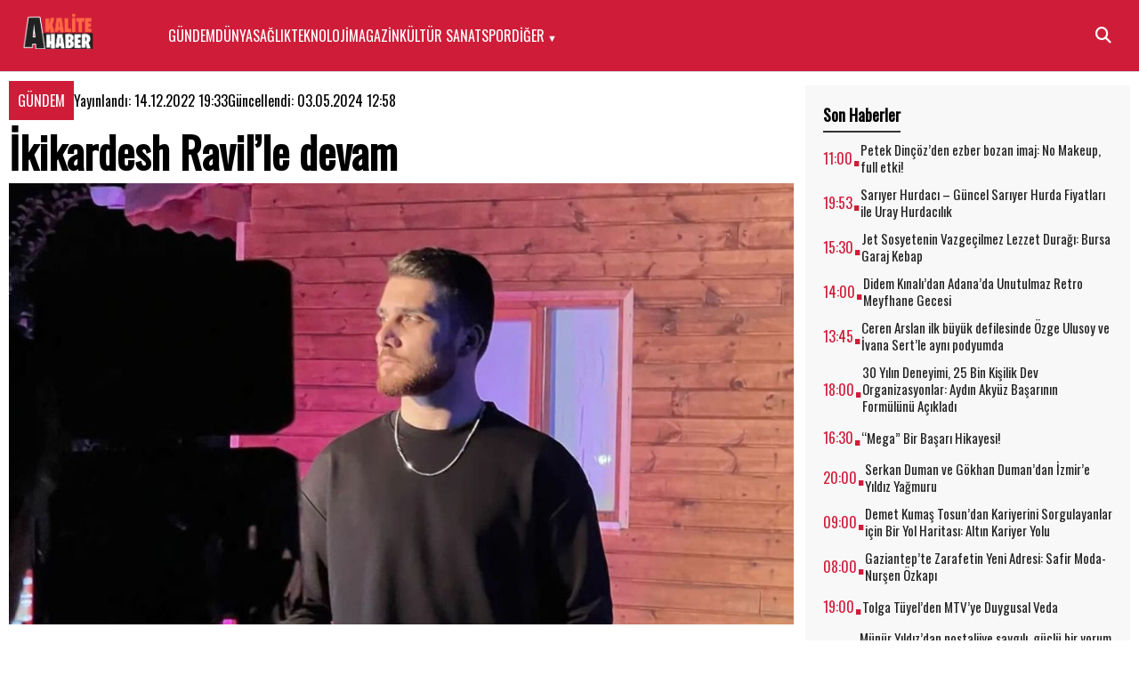

--- FILE ---
content_type: text/html; charset=UTF-8
request_url: https://akalitehaber.com/ikikardesh-raville-devam-h3129.html
body_size: 12929
content:
<!DOCTYPE html>
<html lang="tr">
<head>
    <meta charset="UTF-8">
    <meta name="viewport" content="width=device-width, initial-scale=1">
    <title>
        İkikardesh Ravil’le devam | A Kalite Haber    </title>
<link href="https://fonts.cdnfonts.com/css/trt" rel="stylesheet">
	<link rel="stylesheet" href="https://cdnjs.cloudflare.com/ajax/libs/font-awesome/6.5.0/css/all.min.css">

<style>
      font-family: 'TRT', sans-serif;

</style>
                
    <meta name='robots' content='max-image-preview:large' />
	<style>img:is([sizes="auto" i], [sizes^="auto," i]) { contain-intrinsic-size: 3000px 1500px }</style>
	     <meta property="og:type" content="article" />
<meta property="og:site_name" content="A Kalite Haber" />
<meta property="og:title" content="İkikardesh Ravil’le devam" />
<meta property="og:description" content="&nbsp; ‘Bana ne’ ve ‘Çukur’ şarkılarıyla çıkış yakalayan Agaev kardeşlerin kurduğu İkikardesh müzik grubu dağıldı. Grup üyelerinden Ravil Agaev, Ravil adıyla müzik yolculuğuna tek devam edeceğini, kardeşi Kamil Agaev’in de bir süreliğine müziğe ara verdiğini ancak muhteşem bir dönüş yapacağını açıkladı. Rus doğumlu, ABD vatandaşı olan Ravil ve Kamil Agaev kardeşlerin bir araya gelerek kurdukları [&hellip;]" />
<meta property="og:url" content="https://akalitehaber.com/ikikardesh-raville-devam-h3129.html" />
<meta property="og:image" content="https://akalitehaber.com/wp-content/uploads/2022/12/Ikikardesh.jpg" />
<meta property="og:locale" content="tr_TR" />

<meta name="twitter:card" content="summary_large_image" />
<meta name="twitter:title" content="İkikardesh Ravil’le devam" />
<meta name="twitter:description" content="&nbsp; ‘Bana ne’ ve ‘Çukur’ şarkılarıyla çıkış yakalayan Agaev kardeşlerin kurduğu İkikardesh müzik grubu dağıldı. Grup üyelerinden Ravil Agaev, Ravil adıyla müzik yolculuğuna tek devam edeceğini, kardeşi Kamil Agaev’in de bir süreliğine müziğe ara verdiğini ancak muhteşem bir dönüş yapacağını açıkladı. Rus doğumlu, ABD vatandaşı olan Ravil ve Kamil Agaev kardeşlerin bir araya gelerek kurdukları [&hellip;]" />
<meta name="twitter:image" content="https://akalitehaber.com/wp-content/uploads/2022/12/Ikikardesh.jpg" />
<meta name="twitter:site" content="@a kalite haber" />
<meta name="twitter:creator" content="@a kalite haber" />
<meta name="keywords" content="" />
<meta name="author" content="Arda" />


    <script type="application/ld+json">
{
  "@context": "https://schema.org",
  "@type": "NewsArticle",
  "mainEntityOfPage": {
    "@type": "WebPage",
    "@id": "https://akalitehaber.com/ikikardesh-raville-devam-h3129.html"
  },
  "headline": "İkikardesh Ravil’le devam",
  "image": ["https://akalitehaber.com/wp-content/uploads/2022/12/Ikikardesh.jpg"],
  "datePublished": "2022-12-14T19:33:27+00:00",
  "dateModified": "2024-05-03T12:58:24+00:00",
  "author": {
    "@type": "Person",
    "name": "Arda",
    "url": "https://akalitehaber.com/author/zline"
  },
  "publisher": {
    "@type": "Organization",
    "name": "A Kalite Haber",
    "url": "https://akalitehaber.com",
    "logo": {
      "@type": "ImageObject",
      "url": "https://akalitehaber.com/wp-content/themes/SuperTheme/logo.png"
    }
  },
  "articleSection": "GÜNDEM",
  "keywords": "",
  "isAccessibleForFree": true,
  "inLanguage": "tr-TR",
  "description": "&nbsp; ‘Bana ne’ ve ‘Çukur’ şarkılarıyla çıkış yakalayan Agaev kardeşlerin kurduğu İkikardesh müzik grubu dağıldı. Grup üyelerinden Ravil Agaev, Ravil adıyla müzik yolculuğuna tek devam edeceğini, kardeşi Kamil Agaev’in de bir süreliğine müziğe ara verdiğini ancak muhteşem bir dönüş yapacağını açıkladı. Rus doğumlu, ABD vatandaşı olan Ravil ve Kamil Agaev kardeşlerin bir araya gelerek kurdukları [&hellip;]"
}
</script>

    <link rel="alternate" type="application/rss+xml" title="A Kalite Haber &raquo; İkikardesh Ravil’le devam yorum akışı" href="https://akalitehaber.com/ikikardesh-raville-devam-h3129.html/feed" />
<script type="text/javascript">
/* <![CDATA[ */
window._wpemojiSettings = {"baseUrl":"https:\/\/s.w.org\/images\/core\/emoji\/16.0.1\/72x72\/","ext":".png","svgUrl":"https:\/\/s.w.org\/images\/core\/emoji\/16.0.1\/svg\/","svgExt":".svg","source":{"concatemoji":"https:\/\/akalitehaber.com\/wp-includes\/js\/wp-emoji-release.min.js?ver=6.8.3"}};
/*! This file is auto-generated */
!function(s,n){var o,i,e;function c(e){try{var t={supportTests:e,timestamp:(new Date).valueOf()};sessionStorage.setItem(o,JSON.stringify(t))}catch(e){}}function p(e,t,n){e.clearRect(0,0,e.canvas.width,e.canvas.height),e.fillText(t,0,0);var t=new Uint32Array(e.getImageData(0,0,e.canvas.width,e.canvas.height).data),a=(e.clearRect(0,0,e.canvas.width,e.canvas.height),e.fillText(n,0,0),new Uint32Array(e.getImageData(0,0,e.canvas.width,e.canvas.height).data));return t.every(function(e,t){return e===a[t]})}function u(e,t){e.clearRect(0,0,e.canvas.width,e.canvas.height),e.fillText(t,0,0);for(var n=e.getImageData(16,16,1,1),a=0;a<n.data.length;a++)if(0!==n.data[a])return!1;return!0}function f(e,t,n,a){switch(t){case"flag":return n(e,"\ud83c\udff3\ufe0f\u200d\u26a7\ufe0f","\ud83c\udff3\ufe0f\u200b\u26a7\ufe0f")?!1:!n(e,"\ud83c\udde8\ud83c\uddf6","\ud83c\udde8\u200b\ud83c\uddf6")&&!n(e,"\ud83c\udff4\udb40\udc67\udb40\udc62\udb40\udc65\udb40\udc6e\udb40\udc67\udb40\udc7f","\ud83c\udff4\u200b\udb40\udc67\u200b\udb40\udc62\u200b\udb40\udc65\u200b\udb40\udc6e\u200b\udb40\udc67\u200b\udb40\udc7f");case"emoji":return!a(e,"\ud83e\udedf")}return!1}function g(e,t,n,a){var r="undefined"!=typeof WorkerGlobalScope&&self instanceof WorkerGlobalScope?new OffscreenCanvas(300,150):s.createElement("canvas"),o=r.getContext("2d",{willReadFrequently:!0}),i=(o.textBaseline="top",o.font="600 32px Arial",{});return e.forEach(function(e){i[e]=t(o,e,n,a)}),i}function t(e){var t=s.createElement("script");t.src=e,t.defer=!0,s.head.appendChild(t)}"undefined"!=typeof Promise&&(o="wpEmojiSettingsSupports",i=["flag","emoji"],n.supports={everything:!0,everythingExceptFlag:!0},e=new Promise(function(e){s.addEventListener("DOMContentLoaded",e,{once:!0})}),new Promise(function(t){var n=function(){try{var e=JSON.parse(sessionStorage.getItem(o));if("object"==typeof e&&"number"==typeof e.timestamp&&(new Date).valueOf()<e.timestamp+604800&&"object"==typeof e.supportTests)return e.supportTests}catch(e){}return null}();if(!n){if("undefined"!=typeof Worker&&"undefined"!=typeof OffscreenCanvas&&"undefined"!=typeof URL&&URL.createObjectURL&&"undefined"!=typeof Blob)try{var e="postMessage("+g.toString()+"("+[JSON.stringify(i),f.toString(),p.toString(),u.toString()].join(",")+"));",a=new Blob([e],{type:"text/javascript"}),r=new Worker(URL.createObjectURL(a),{name:"wpTestEmojiSupports"});return void(r.onmessage=function(e){c(n=e.data),r.terminate(),t(n)})}catch(e){}c(n=g(i,f,p,u))}t(n)}).then(function(e){for(var t in e)n.supports[t]=e[t],n.supports.everything=n.supports.everything&&n.supports[t],"flag"!==t&&(n.supports.everythingExceptFlag=n.supports.everythingExceptFlag&&n.supports[t]);n.supports.everythingExceptFlag=n.supports.everythingExceptFlag&&!n.supports.flag,n.DOMReady=!1,n.readyCallback=function(){n.DOMReady=!0}}).then(function(){return e}).then(function(){var e;n.supports.everything||(n.readyCallback(),(e=n.source||{}).concatemoji?t(e.concatemoji):e.wpemoji&&e.twemoji&&(t(e.twemoji),t(e.wpemoji)))}))}((window,document),window._wpemojiSettings);
/* ]]> */
</script>
<style id='wp-emoji-styles-inline-css' type='text/css'>

	img.wp-smiley, img.emoji {
		display: inline !important;
		border: none !important;
		box-shadow: none !important;
		height: 1em !important;
		width: 1em !important;
		margin: 0 0.07em !important;
		vertical-align: -0.1em !important;
		background: none !important;
		padding: 0 !important;
	}
</style>
<link rel='stylesheet' id='wp-block-library-css' href='https://akalitehaber.com/wp-includes/css/dist/block-library/style.min.css?ver=6.8.3' type='text/css' media='all' />
<style id='classic-theme-styles-inline-css' type='text/css'>
/*! This file is auto-generated */
.wp-block-button__link{color:#fff;background-color:#32373c;border-radius:9999px;box-shadow:none;text-decoration:none;padding:calc(.667em + 2px) calc(1.333em + 2px);font-size:1.125em}.wp-block-file__button{background:#32373c;color:#fff;text-decoration:none}
</style>
<style id='global-styles-inline-css' type='text/css'>
:root{--wp--preset--aspect-ratio--square: 1;--wp--preset--aspect-ratio--4-3: 4/3;--wp--preset--aspect-ratio--3-4: 3/4;--wp--preset--aspect-ratio--3-2: 3/2;--wp--preset--aspect-ratio--2-3: 2/3;--wp--preset--aspect-ratio--16-9: 16/9;--wp--preset--aspect-ratio--9-16: 9/16;--wp--preset--color--black: #000000;--wp--preset--color--cyan-bluish-gray: #abb8c3;--wp--preset--color--white: #ffffff;--wp--preset--color--pale-pink: #f78da7;--wp--preset--color--vivid-red: #cf2e2e;--wp--preset--color--luminous-vivid-orange: #ff6900;--wp--preset--color--luminous-vivid-amber: #fcb900;--wp--preset--color--light-green-cyan: #7bdcb5;--wp--preset--color--vivid-green-cyan: #00d084;--wp--preset--color--pale-cyan-blue: #8ed1fc;--wp--preset--color--vivid-cyan-blue: #0693e3;--wp--preset--color--vivid-purple: #9b51e0;--wp--preset--gradient--vivid-cyan-blue-to-vivid-purple: linear-gradient(135deg,rgba(6,147,227,1) 0%,rgb(155,81,224) 100%);--wp--preset--gradient--light-green-cyan-to-vivid-green-cyan: linear-gradient(135deg,rgb(122,220,180) 0%,rgb(0,208,130) 100%);--wp--preset--gradient--luminous-vivid-amber-to-luminous-vivid-orange: linear-gradient(135deg,rgba(252,185,0,1) 0%,rgba(255,105,0,1) 100%);--wp--preset--gradient--luminous-vivid-orange-to-vivid-red: linear-gradient(135deg,rgba(255,105,0,1) 0%,rgb(207,46,46) 100%);--wp--preset--gradient--very-light-gray-to-cyan-bluish-gray: linear-gradient(135deg,rgb(238,238,238) 0%,rgb(169,184,195) 100%);--wp--preset--gradient--cool-to-warm-spectrum: linear-gradient(135deg,rgb(74,234,220) 0%,rgb(151,120,209) 20%,rgb(207,42,186) 40%,rgb(238,44,130) 60%,rgb(251,105,98) 80%,rgb(254,248,76) 100%);--wp--preset--gradient--blush-light-purple: linear-gradient(135deg,rgb(255,206,236) 0%,rgb(152,150,240) 100%);--wp--preset--gradient--blush-bordeaux: linear-gradient(135deg,rgb(254,205,165) 0%,rgb(254,45,45) 50%,rgb(107,0,62) 100%);--wp--preset--gradient--luminous-dusk: linear-gradient(135deg,rgb(255,203,112) 0%,rgb(199,81,192) 50%,rgb(65,88,208) 100%);--wp--preset--gradient--pale-ocean: linear-gradient(135deg,rgb(255,245,203) 0%,rgb(182,227,212) 50%,rgb(51,167,181) 100%);--wp--preset--gradient--electric-grass: linear-gradient(135deg,rgb(202,248,128) 0%,rgb(113,206,126) 100%);--wp--preset--gradient--midnight: linear-gradient(135deg,rgb(2,3,129) 0%,rgb(40,116,252) 100%);--wp--preset--font-size--small: 13px;--wp--preset--font-size--medium: 20px;--wp--preset--font-size--large: 36px;--wp--preset--font-size--x-large: 42px;--wp--preset--spacing--20: 0.44rem;--wp--preset--spacing--30: 0.67rem;--wp--preset--spacing--40: 1rem;--wp--preset--spacing--50: 1.5rem;--wp--preset--spacing--60: 2.25rem;--wp--preset--spacing--70: 3.38rem;--wp--preset--spacing--80: 5.06rem;--wp--preset--shadow--natural: 6px 6px 9px rgba(0, 0, 0, 0.2);--wp--preset--shadow--deep: 12px 12px 50px rgba(0, 0, 0, 0.4);--wp--preset--shadow--sharp: 6px 6px 0px rgba(0, 0, 0, 0.2);--wp--preset--shadow--outlined: 6px 6px 0px -3px rgba(255, 255, 255, 1), 6px 6px rgba(0, 0, 0, 1);--wp--preset--shadow--crisp: 6px 6px 0px rgba(0, 0, 0, 1);}:where(.is-layout-flex){gap: 0.5em;}:where(.is-layout-grid){gap: 0.5em;}body .is-layout-flex{display: flex;}.is-layout-flex{flex-wrap: wrap;align-items: center;}.is-layout-flex > :is(*, div){margin: 0;}body .is-layout-grid{display: grid;}.is-layout-grid > :is(*, div){margin: 0;}:where(.wp-block-columns.is-layout-flex){gap: 2em;}:where(.wp-block-columns.is-layout-grid){gap: 2em;}:where(.wp-block-post-template.is-layout-flex){gap: 1.25em;}:where(.wp-block-post-template.is-layout-grid){gap: 1.25em;}.has-black-color{color: var(--wp--preset--color--black) !important;}.has-cyan-bluish-gray-color{color: var(--wp--preset--color--cyan-bluish-gray) !important;}.has-white-color{color: var(--wp--preset--color--white) !important;}.has-pale-pink-color{color: var(--wp--preset--color--pale-pink) !important;}.has-vivid-red-color{color: var(--wp--preset--color--vivid-red) !important;}.has-luminous-vivid-orange-color{color: var(--wp--preset--color--luminous-vivid-orange) !important;}.has-luminous-vivid-amber-color{color: var(--wp--preset--color--luminous-vivid-amber) !important;}.has-light-green-cyan-color{color: var(--wp--preset--color--light-green-cyan) !important;}.has-vivid-green-cyan-color{color: var(--wp--preset--color--vivid-green-cyan) !important;}.has-pale-cyan-blue-color{color: var(--wp--preset--color--pale-cyan-blue) !important;}.has-vivid-cyan-blue-color{color: var(--wp--preset--color--vivid-cyan-blue) !important;}.has-vivid-purple-color{color: var(--wp--preset--color--vivid-purple) !important;}.has-black-background-color{background-color: var(--wp--preset--color--black) !important;}.has-cyan-bluish-gray-background-color{background-color: var(--wp--preset--color--cyan-bluish-gray) !important;}.has-white-background-color{background-color: var(--wp--preset--color--white) !important;}.has-pale-pink-background-color{background-color: var(--wp--preset--color--pale-pink) !important;}.has-vivid-red-background-color{background-color: var(--wp--preset--color--vivid-red) !important;}.has-luminous-vivid-orange-background-color{background-color: var(--wp--preset--color--luminous-vivid-orange) !important;}.has-luminous-vivid-amber-background-color{background-color: var(--wp--preset--color--luminous-vivid-amber) !important;}.has-light-green-cyan-background-color{background-color: var(--wp--preset--color--light-green-cyan) !important;}.has-vivid-green-cyan-background-color{background-color: var(--wp--preset--color--vivid-green-cyan) !important;}.has-pale-cyan-blue-background-color{background-color: var(--wp--preset--color--pale-cyan-blue) !important;}.has-vivid-cyan-blue-background-color{background-color: var(--wp--preset--color--vivid-cyan-blue) !important;}.has-vivid-purple-background-color{background-color: var(--wp--preset--color--vivid-purple) !important;}.has-black-border-color{border-color: var(--wp--preset--color--black) !important;}.has-cyan-bluish-gray-border-color{border-color: var(--wp--preset--color--cyan-bluish-gray) !important;}.has-white-border-color{border-color: var(--wp--preset--color--white) !important;}.has-pale-pink-border-color{border-color: var(--wp--preset--color--pale-pink) !important;}.has-vivid-red-border-color{border-color: var(--wp--preset--color--vivid-red) !important;}.has-luminous-vivid-orange-border-color{border-color: var(--wp--preset--color--luminous-vivid-orange) !important;}.has-luminous-vivid-amber-border-color{border-color: var(--wp--preset--color--luminous-vivid-amber) !important;}.has-light-green-cyan-border-color{border-color: var(--wp--preset--color--light-green-cyan) !important;}.has-vivid-green-cyan-border-color{border-color: var(--wp--preset--color--vivid-green-cyan) !important;}.has-pale-cyan-blue-border-color{border-color: var(--wp--preset--color--pale-cyan-blue) !important;}.has-vivid-cyan-blue-border-color{border-color: var(--wp--preset--color--vivid-cyan-blue) !important;}.has-vivid-purple-border-color{border-color: var(--wp--preset--color--vivid-purple) !important;}.has-vivid-cyan-blue-to-vivid-purple-gradient-background{background: var(--wp--preset--gradient--vivid-cyan-blue-to-vivid-purple) !important;}.has-light-green-cyan-to-vivid-green-cyan-gradient-background{background: var(--wp--preset--gradient--light-green-cyan-to-vivid-green-cyan) !important;}.has-luminous-vivid-amber-to-luminous-vivid-orange-gradient-background{background: var(--wp--preset--gradient--luminous-vivid-amber-to-luminous-vivid-orange) !important;}.has-luminous-vivid-orange-to-vivid-red-gradient-background{background: var(--wp--preset--gradient--luminous-vivid-orange-to-vivid-red) !important;}.has-very-light-gray-to-cyan-bluish-gray-gradient-background{background: var(--wp--preset--gradient--very-light-gray-to-cyan-bluish-gray) !important;}.has-cool-to-warm-spectrum-gradient-background{background: var(--wp--preset--gradient--cool-to-warm-spectrum) !important;}.has-blush-light-purple-gradient-background{background: var(--wp--preset--gradient--blush-light-purple) !important;}.has-blush-bordeaux-gradient-background{background: var(--wp--preset--gradient--blush-bordeaux) !important;}.has-luminous-dusk-gradient-background{background: var(--wp--preset--gradient--luminous-dusk) !important;}.has-pale-ocean-gradient-background{background: var(--wp--preset--gradient--pale-ocean) !important;}.has-electric-grass-gradient-background{background: var(--wp--preset--gradient--electric-grass) !important;}.has-midnight-gradient-background{background: var(--wp--preset--gradient--midnight) !important;}.has-small-font-size{font-size: var(--wp--preset--font-size--small) !important;}.has-medium-font-size{font-size: var(--wp--preset--font-size--medium) !important;}.has-large-font-size{font-size: var(--wp--preset--font-size--large) !important;}.has-x-large-font-size{font-size: var(--wp--preset--font-size--x-large) !important;}
:where(.wp-block-post-template.is-layout-flex){gap: 1.25em;}:where(.wp-block-post-template.is-layout-grid){gap: 1.25em;}
:where(.wp-block-columns.is-layout-flex){gap: 2em;}:where(.wp-block-columns.is-layout-grid){gap: 2em;}
:root :where(.wp-block-pullquote){font-size: 1.5em;line-height: 1.6;}
</style>
<link rel='stylesheet' id='style-css' href='https://akalitehaber.com/wp-content/themes/SuperTheme/style.css?ver=6.8.3' type='text/css' media='all' />
<link rel="https://api.w.org/" href="https://akalitehaber.com/wp-json/" /><link rel="alternate" title="JSON" type="application/json" href="https://akalitehaber.com/wp-json/wp/v2/posts/3129" /><link rel="EditURI" type="application/rsd+xml" title="RSD" href="https://akalitehaber.com/xmlrpc.php?rsd" />
<meta name="generator" content="WordPress 6.8.3" />
<link rel="canonical" href="https://akalitehaber.com/ikikardesh-raville-devam-h3129.html" />
<link rel='shortlink' href='https://akalitehaber.com/?p=3129' />
<link rel="alternate" title="oEmbed (JSON)" type="application/json+oembed" href="https://akalitehaber.com/wp-json/oembed/1.0/embed?url=https%3A%2F%2Fakalitehaber.com%2Fikikardesh-raville-devam-h3129.html" />
<link rel="alternate" title="oEmbed (XML)" type="text/xml+oembed" href="https://akalitehaber.com/wp-json/oembed/1.0/embed?url=https%3A%2F%2Fakalitehaber.com%2Fikikardesh-raville-devam-h3129.html&#038;format=xml" />
<link href="https://fonts.googleapis.com/css2?family=Oswald&#038;display=swap" rel="stylesheet">
<style>body { font-family: "Oswald", sans-serif; }</style>    <style>
		:root {
    --one-color: #cf1d39;
			    --two-color: red;

  }
		h1 {font-size:48px;}
		h2 {font-size:38px;}
      body, h1, h2, h3{margin: 0px;}
		a:link {
     text-decoration:none;
}
		.bosluk{ border-bottom: 1px solid #bbbbbb7d; margin:50px;}
		.entry-excerpt , .entry-content  {font-size:19px;}
        .site-header { background: var(--one-color); border-bottom: 1px solid #ddd; padding: 15px; position: sticky; top: 0; z-index: 999; }
		.nav-menu li ul li a{color:#2a2a2a;}
        .container {max-width: 1440px;padding: 0px 10px;margin: auto;}
		.header-container{display: flex;}
    	.container #main { width: 70%; float: left; }
      	.container .sidebar { width: 29%; float: right;}
   			#main img{ width: 100%; height: auto; }
        .site-logo a { font-size: 24px; font-weight: bold; text-decoration: none; color: #000; }
        	#site-navigation {width: 80%;float:right;}
      .site-logo {width: fit-content; margin-right: 30px;float:left;}
		article {padding:10px 0px;}
		
		.menu-item-has-children > a::after {
  content: " ▼";
  font-size: 0.7em;
}

        .nav-menu {
          float:left;
            list-style: none;
            margin: 0;
            padding: 0;
            display: flex;
            gap: 20px;
          height: 50px;
    align-items: center;
        }
        .nav-menu li {
            position: relative;
        }
        .nav-menu li a {
            text-decoration: none;
            color: #fff;
            padding: 5px 0;
            display: block;
        }

        /* === Alt Menü === */
        .nav-menu li ul {
            display: none;
            position: absolute;
            top: 100%;
            left: 0;
            list-style: none;
            background: #fff;
            border: 1px solid #ddd;
            padding: 10px 0;
            min-width: 180px;
        }
        .nav-menu li:hover > ul {
            display: block;
        }
        .nav-menu li ul li {
            padding: 5px 15px;
        }

        /* === Mobil Menü === */
        .menu-toggle {
            display: none;
            background: none;
            border: none;
            font-size: 26px;
            cursor: pointer;
        }
.metax{
    display: flex;
    gap: 10px;margin:10px 0px;
	    align-items: anchor-center;
}
		.metax #kategori a {
     background: var(--one-color);
    color: #fff;
    padding: 10px;
}
		.entry-content a {color:var(--one-color);}
        @media (max-width: 768px) {
            .menu-toggle {display: block;color: #fff;font-size: 40px;margin-top: -10px;}
			h1 { font-size: 2rem; }
			p {font-size:17px;}
          .metax {  font-size: 10px; }
			
          .container #main { width: 100%;  }
      .container .sidebar { width: 100%; }
   .nav-menu li a {color: #2a2a2a;}
            .nav-menu {
                display: none;
                flex-direction: column;
                gap: 0;
                background: #fff;
                position: absolute;
                top: 60px;
                right: 0;
                width: 250px;
                border: 1px solid #ddd;
                max-height: 90vh;
                overflow-y: auto;
            }
               .nav-menu.active {
        display: inline-table;
        width: 100%;
        padding: 10px;
        box-sizing: border-box;
    }

            /* Alt menü için accordion görünüm */
            .nav-menu li {
                border-bottom: 1px solid #eee;
            }
            .nav-menu li ul {
                position: static;
                border: none;
                padding-left: 15px;
                background: #f9f9f9;
            }
            .submenu-toggle {
                float: right;
				margin-top: -25px;
                font-size: 18px;
                cursor: pointer;
                padding-right: 10px;
            }
            .nav-menu li.open > ul {
                display: block;
            }
        }
    </style>
	
</head>
<body class="wp-singular post-template-default single single-post postid-3129 single-format-standard wp-theme-SuperTheme">

<header id="site-header" class="site-header">
    <div class="container header-container">
        <!-- Logo -->
        <div class="site-logo">
    <a href="https://akalitehaber.com/">
                <img src="https://akalitehaber.com/wp-content/uploads/2021/05/akalite.png" alt="A Kalite Haber" style="max-height:40px;">
              </a></div>

        <!-- Menü -->
        <nav id="site-navigation" class="main-navigation">
            <ul id="primary-menu" class="nav-menu"><li id="menu-item-1236" class="menu-item menu-item-type-taxonomy menu-item-object-category current-post-ancestor current-menu-parent current-post-parent menu-item-1236"><a href="https://akalitehaber.com/kategori/gundem">GÜNDEM</a></li>
<li id="menu-item-1233" class="menu-item menu-item-type-taxonomy menu-item-object-category menu-item-1233"><a href="https://akalitehaber.com/kategori/dunya">DÜNYA</a></li>
<li id="menu-item-1239" class="menu-item menu-item-type-taxonomy menu-item-object-category menu-item-1239"><a href="https://akalitehaber.com/kategori/saglik">SAĞLIK</a></li>
<li id="menu-item-1242" class="menu-item menu-item-type-taxonomy menu-item-object-category menu-item-1242"><a href="https://akalitehaber.com/kategori/teknoloji">TEKNOLOJİ</a></li>
<li id="menu-item-1238" class="menu-item menu-item-type-taxonomy menu-item-object-category menu-item-1238"><a href="https://akalitehaber.com/kategori/magazin">MAGAZİN</a></li>
<li id="menu-item-1237" class="menu-item menu-item-type-taxonomy menu-item-object-category menu-item-1237"><a href="https://akalitehaber.com/kategori/kultur-sanat">KÜLTÜR SANAT</a></li>
<li id="menu-item-1241" class="menu-item menu-item-type-taxonomy menu-item-object-category menu-item-1241"><a href="https://akalitehaber.com/kategori/spor">SPOR</a></li>
<li id="menu-item-1655" class="menu-item menu-item-type-custom menu-item-object-custom menu-item-has-children menu-item-1655"><a href="#">DİĞER</a>
<ul class="sub-menu">
	<li id="menu-item-1235" class="menu-item menu-item-type-taxonomy menu-item-object-category menu-item-1235"><a href="https://akalitehaber.com/kategori/ekonomi">EKONOMİ</a></li>
</ul>
</li>
</ul>        </nav>
<button id="openSearch" style="background:none;border:none;cursor:pointer;font-size:18px;">
  <i class="fa-solid fa-magnifying-glass" style="color:#fff;"></i>
</button>

         <button class="menu-toggle" aria-controls="primary-menu" aria-expanded="false">☰</button>
 
<div id="searchModal" style="display:none;position:fixed;top:0;left:0;width:100%;height:100%;background:rgba(0,0,0,0.6);justify-content:center;align-items:center;z-index:9999;">
  <div style="background:#fff;padding:20px;border-radius:8px;max-width:350px;width:90%;text-align:center;position:relative;">
     <form role="search" method="get" action="https://akalitehaber.com/">
      <input type="search" name="s" placeholder="arama kelimesi" style="width:80%;padding:8px;border:1px solid #ccc;border-radius:4px;">
      <button type="submit" style="padding:8px 12px;border:none;background:var(--one-color);color:#fff;border-radius:4px;cursor:pointer;">  <i class="fa-solid fa-magnifying-glass" style="color:#fff;"></i>
</button>
    </form>
  </div>
</div>

		
		<script>
document.getElementById('openSearch').onclick = () => {
  document.getElementById('searchModal').style.display = 'flex';
};
document.getElementById('closeSearch').onclick = () => {
  document.getElementById('searchModal').style.display = 'none';
};
window.onclick = (e) => {
  if (e.target.id === 'searchModal') {
    document.getElementById('searchModal').style.display = 'none';
  }
};
</script>

    </div>
</header>

<main id="site-content">

<script>
document.addEventListener('DOMContentLoaded', function() {
    const toggle = document.querySelector('.menu-toggle');
    const menu = document.querySelector('#primary-menu');

    // Menü aç/kapat (mobil)
    toggle.addEventListener('click', function() {
        menu.classList.toggle('active');
    });

    // Accordion özelliği için alt menüleri hedef al
    if (window.innerWidth <= 768) {
        menu.querySelectorAll('li.menu-item-has-children').forEach(function(li) {
            // Alt menü başına toggle ikonu ekle
            const icon = document.createElement('span');
            icon.classList.add('submenu-toggle');
            icon.textContent = '+';
            li.querySelector('a').after(icon);

            icon.addEventListener('click', function(e) {
                e.stopPropagation();
                e.preventDefault();

                const isOpen = li.classList.contains('open');
                // Diğer açık menüleri kapat
                menu.querySelectorAll('li.open').forEach(openLi => openLi.classList.remove('open'));
                // Aç / kapa
                if (!isOpen) {
                    li.classList.add('open');
                } else {
                    li.classList.remove('open');
                }
            });
        });
    }
});
</script>
<div class="container"> 
 



<main id="main" class="site-main" role="main">
            <article id="post-3129" class="post-3129 post type-post status-publish format-standard has-post-thumbnail hentry category-gundem">
			<div class="metax">
    <div id="kategori">
<a class="cat-name" href="https://akalitehaber.com/kategori/gundem">GÜNDEM</a>    </div>

    <div id="tarih">
        Yayınlandı: 14.12.2022 19:33    </div>

    <div id="guncelleme">
        Güncellendi: 03.05.2024 12:58    </div>
</div>

            <h1 class="entry-title">İkikardesh Ravil’le devam</h1>
           			                <div class="post-featured-image">
                    <img loading="lazy" width="1024" height="576" src="https://akalitehaber.com/wp-content/uploads/2022/12/Ikikardesh-1024x576.jpg" class="featured-image wp-post-image" alt="" decoding="async" fetchpriority="high" srcset="https://akalitehaber.com/wp-content/uploads/2022/12/Ikikardesh-1024x576.jpg 1024w, https://akalitehaber.com/wp-content/uploads/2022/12/Ikikardesh-300x169.jpg 300w, https://akalitehaber.com/wp-content/uploads/2022/12/Ikikardesh-768x432.jpg 768w, https://akalitehaber.com/wp-content/uploads/2022/12/Ikikardesh.jpg 1280w" sizes="(max-width: 1024px) 100vw, 1024px" />                </div>
            
            
         

			<div class="share-buttons">
        
				
    <a href="https://www.facebook.com/sharer/sharer.php?u=https%3A%2F%2Fakalitehaber.com%2Fikikardesh-raville-devam-h3129.html" target="_blank" class="share-btn fb" title="Facebook'ta Paylaş">
        <i class="fab fa-facebook-f"></i>
    </a>

    <a href="https://twitter.com/intent/tweet?url=https%3A%2F%2Fakalitehaber.com%2Fikikardesh-raville-devam-h3129.html&text=%C4%B0kikardesh+Ravil%E2%80%99le+devam" target="_blank" class="share-btn x" title="X'te Paylaş">
        <i class="fab fa-x-twitter"></i>
    </a>

    <a href="https://www.linkedin.com/shareArticle?mini=true&url=https%3A%2F%2Fakalitehaber.com%2Fikikardesh-raville-devam-h3129.html&title=%C4%B0kikardesh+Ravil%E2%80%99le+devam" target="_blank" class="share-btn linkedin" title="LinkedIn'de Paylaş">
        <i class="fab fa-linkedin-in"></i>
    </a>

    <a href="https://t.me/share/url?url=https%3A%2F%2Fakalitehaber.com%2Fikikardesh-raville-devam-h3129.html&text=%C4%B0kikardesh+Ravil%E2%80%99le+devam" target="_blank" class="share-btn telegram" title="Telegram'da Paylaş">
        <i class="fab fa-telegram-plane"></i>
    </a>

    <a href="https://api.whatsapp.com/send?text=%C4%B0kikardesh+Ravil%E2%80%99le+devam%20https%3A%2F%2Fakalitehaber.com%2Fikikardesh-raville-devam-h3129.html" target="_blank" class="share-btn whatsapp" title="WhatsApp'ta Paylaş">
        <i class="fab fa-whatsapp"></i>
    </a>

    <a href="/cdn-cgi/l/email-protection#[base64]" target="_blank" class="share-btn email" title="E-posta ile Paylaş">
        <i class="fas fa-envelope"></i>
    </a>
</div>

		<style>
			.share-buttons {
  display: flex;
  justify-content: center;
  gap: 15px;
  margin: 20px 0;
}

.share-btn {
  width: 42px;
  height: 42px;
  display: flex;
  justify-content: center;
  align-items: center;
  border-radius: 50%;
  background: #f5f5f5;
  color: #999;
  font-size: 18px;
  text-decoration: none;
  transition: all 0.3s ease;
}

.share-btn:hover {
  color: #fff;
  transform: scale(1.1);
}

/* Renkler */
.share-btn.fb:hover { background: #1877f2; }
.share-btn.x:hover { background: #000000; }
.share-btn.linkedin:hover { background: #0a66c2; }
.share-btn.telegram:hover { background: #229ED9; }
.share-btn.whatsapp:hover { background: #25D366; }
.share-btn.email:hover { background: #7A7A7A; }

			</style>	
            <div class="entry-content">
                <p>&nbsp;</p>
<div class="entry-content">
<p>‘Bana ne’ ve ‘Çukur’ şarkılarıyla çıkış yakalayan Agaev kardeşlerin kurduğu <strong>İkikardesh</strong> müzik grubu dağıldı. Grup üyelerinden Ravil Agaev, Ravil adıyla müzik yolculuğuna tek devam edeceğini, kardeşi Kamil Agaev’in de bir süreliğine müziğe ara verdiğini ancak muhteşem bir dönüş yapacağını açıkladı.</p>
<p>Rus doğumlu, ABD vatandaşı olan Ravil ve Kamil Agaev kardeşlerin bir araya gelerek kurdukları <strong>İkikardesh</strong> isimli fenomen grup, 2018 yılında yayınladıkları sözü ve müziği Eza (Koray Albayrak) imzalı ‘Bana ne’ isimli şarkıyla sosyal medyada izlenme rekoru yakalayarak Türk müzik listelerinde ‘en çok dinlenenler’de yer almış, bir anda yükseliş yakalayarak dikkatleri üzerine çekmişti. Grup bu başarının ardından bu defa da, müzikleriyle ön plana çıkan ve yeniden rap müziğin zirveye yerleşmesine katkı yapan televizyon dizisi Çukur’da rapçi Eza’yla birlikte düet yapmış ve dizide seslendirdiği ‘Çukur’ şarkısıyla müzik kariyerinde yeni bir zirve yakalamıştı.</p>
<p>Yılın en çok dinlenen müzik gruplarından biri olan <strong>İkikardesh</strong>’in ağabeyi Ravil, kardeşler olarak bireysel üretmeye devam edeceklerini belirtti. Kardeşinin geçici bir süre için müziğe ara vermek zorunda kaldığını ancak sürpriz bir dönüş yapacağını da belirtti. Çalışmalarına ara vermeden devam edecek olan Ravil Agaev’in seslendireceği 2023’ün en dikkat çeken çalışmalarından biri olmaya aday  yeni şarkısı, Ocak ayında müzikseverle buluşacak.</p>
</div>
            </div>
			<div class="bosluk"></div>

        </article>

    	
	<a id="next-post-link" href="https://akalitehaber.com/eza-koray-albayrak-kimdir-h3131.html" style="display:none;"></a></main>
<div id="loading" style="text-align:center; padding:10px; display:none;">Yükleniyor...</div>

<script data-cfasync="false" src="/cdn-cgi/scripts/5c5dd728/cloudflare-static/email-decode.min.js"></script><script>
(function() {
    const nextLinkEl = document.getElementById('next-post-link');
    if (!nextLinkEl) return;

    let loading = false;
    let finished = false;
    const main = document.getElementById('main');
    const loadingEl = document.getElementById('loading');

    async function fetchAndAppend(url) {
        if (!url || loading || finished) return;
        loading = true;
        if (loadingEl) loadingEl.style.display = 'block';

        try {
            const response = await fetch(url, { credentials: 'same-origin' });
            const htmlText = await response.text();
            const wrapper = document.createElement('div');
            wrapper.innerHTML = htmlText;

            const article = wrapper.querySelector('article[id^="post-"]');
            if (!article) {
                finished = true;
                if (loadingEl) loadingEl.innerText = 'Başka yazı kalmadı.';
                return;
            }

            // Yeni yazıyı ana alana ekle
            if (main) main.appendChild(article);

            // Yeni yazının URL'sini tarayıcı geçmişine ekle (URL güncellenir)
            const newUrl = wrapper.querySelector('link[rel="canonical"]')?.href || url;
            if (newUrl) {
                history.pushState(null, '', newUrl);
            }

            // Yeni sayfadan sonraki linki bul
            const incomingNext = wrapper.querySelector('#next-post-link');
            if (incomingNext && incomingNext.href) {
                nextLinkEl.href = incomingNext.href;
            } else {
                finished = true;
                nextLinkEl.remove();
                if (loadingEl) loadingEl.innerText = 'Başka yazı kalmadı.';
            }
        } catch (err) {
            console.error('Yazı yüklenirken hata:', err);
        } finally {
            loading = false;
            if (!finished && loadingEl) loadingEl.style.display = 'none';
        }
    }

    // Scroll kontrolü
    window.addEventListener('scroll', () => {
        if (finished || loading) return;
        const nearBottom = (window.scrollY + window.innerHeight) >= (document.documentElement.scrollHeight - 250);
        if (nearBottom && nextLinkEl && nextLinkEl.href) {
            fetchAndAppend(nextLinkEl.href);
        }
    });

    // Tarayıcı geri/ileri butonlarını yönet (isteğe bağlı)
    window.addEventListener('popstate', () => {
        // Geri gidildiğinde sayfa yenilenir
        location.reload();
    });
})();
</script>


<div class="sidebar"><style>
  .site-sidebar {
    padding: 20px;
    background: #f8f8f8;
    border-left: 0px solid #ddd;margin: 15px 0px;
}

.widget {
    margin-bottom: 30px;
}

.widget-title {
    font-size: 18px;
    margin-bottom: 10px;
    border-bottom: 2px solid #333;
    display: inline-block;
    padding-bottom: 5px;
}

.recent-posts-list {
    list-style: none;
    margin: 0;
    padding: 0;
}

.recent-post-item {
    display: flex;
    align-items: center;
    margin-bottom: 12px;
gap:10px;
	}
	.sonhabernokta {color:var(--one-color);font-size: 50px; line-height: 1px; display: contents;}
.recent-post-thumb img {
    width: 60px;
    height: 60px;
    object-fit: cover;
    border-radius: 5px;
    margin-right: 10px;
}

.recent-post-title {
    color: #222;
    text-decoration: none;
    font-size: 15px;
    line-height: 1.3;
}

.recent-post-title:hover {
    text-decoration: underline;
}
	
	
 .container {
  display: flex;
  justify-content: space-between;
}
.sidebar {
	
  width: 29%;
  position: sticky;
  top: 70px;
  align-self: flex-start;
}

	 @media (max-width: 768px) {
            .sidebar {display: none;} 
	}
</style>
  <aside id="sidebar" class="site-sidebar" role="complementary">

  
	  
	  
    <!-- 📰 En Son 10 Haber -->
    <section class="widget widget_recent_posts">
        <h2 class="widget-title">Son Haberler</h2>
        <ul class="recent-posts-list">
                                <li class="recent-post-item">
                      <a href="https://akalitehaber.com/petek-dincozden-ezber-bozan-imaj-no-makeup-full-etki-h16234.html" class="recent-post-thumb">
    <div class="post-time" style="color:var(--one-color);">
        11:00    </div>
</a>
						<div class="sonhabernokta">
							.
						</div>

                        <a href="https://akalitehaber.com/petek-dincozden-ezber-bozan-imaj-no-makeup-full-etki-h16234.html" class="recent-post-title">
                            Petek Dinçöz’den ezber bozan imaj: No Makeup, full etki!                        </a>
                    </li>
                                    <li class="recent-post-item">
                      <a href="https://akalitehaber.com/sariyer-hurdaci-guncel-sariyer-hurda-fiyatlari-ile-uray-hurdacilik-h16223.html" class="recent-post-thumb">
    <div class="post-time" style="color:var(--one-color);">
        19:53    </div>
</a>
						<div class="sonhabernokta">
							.
						</div>

                        <a href="https://akalitehaber.com/sariyer-hurdaci-guncel-sariyer-hurda-fiyatlari-ile-uray-hurdacilik-h16223.html" class="recent-post-title">
                            Sarıyer Hurdacı – Güncel Sarıyer Hurda Fiyatları ile Uray Hurdacılık                        </a>
                    </li>
                                    <li class="recent-post-item">
                      <a href="https://akalitehaber.com/jet-sosyetenin-vazgecilmez-lezzet-duragi-bursa-garaj-kebap-h16219.html" class="recent-post-thumb">
    <div class="post-time" style="color:var(--one-color);">
        15:30    </div>
</a>
						<div class="sonhabernokta">
							.
						</div>

                        <a href="https://akalitehaber.com/jet-sosyetenin-vazgecilmez-lezzet-duragi-bursa-garaj-kebap-h16219.html" class="recent-post-title">
                            Jet Sosyetenin Vazgeçilmez Lezzet Durağı: Bursa Garaj Kebap                        </a>
                    </li>
                                    <li class="recent-post-item">
                      <a href="https://akalitehaber.com/didem-kinalidan-adanada-unutulmaz-retro-meyfhane-gecesi-h16216.html" class="recent-post-thumb">
    <div class="post-time" style="color:var(--one-color);">
        14:00    </div>
</a>
						<div class="sonhabernokta">
							.
						</div>

                        <a href="https://akalitehaber.com/didem-kinalidan-adanada-unutulmaz-retro-meyfhane-gecesi-h16216.html" class="recent-post-title">
                            Didem Kınalı’dan Adana’da Unutulmaz Retro Meyfhane Gecesi                        </a>
                    </li>
                                    <li class="recent-post-item">
                      <a href="https://akalitehaber.com/ceren-arslan-ilk-buyuk-defilesinde-ozge-ulusoy-ve-ivana-sertle-ayni-podyumda-h16213.html" class="recent-post-thumb">
    <div class="post-time" style="color:var(--one-color);">
        13:45    </div>
</a>
						<div class="sonhabernokta">
							.
						</div>

                        <a href="https://akalitehaber.com/ceren-arslan-ilk-buyuk-defilesinde-ozge-ulusoy-ve-ivana-sertle-ayni-podyumda-h16213.html" class="recent-post-title">
                            Ceren Arslan ilk büyük defilesinde Özge Ulusoy ve İvana Sert’le aynı podyumda                        </a>
                    </li>
                                    <li class="recent-post-item">
                      <a href="https://akalitehaber.com/30-yilin-deneyimi-25-bin-kisilik-dev-organizasyonlar-aydin-akyuz-basarinin-formulunu-acikladi-h16208.html" class="recent-post-thumb">
    <div class="post-time" style="color:var(--one-color);">
        18:00    </div>
</a>
						<div class="sonhabernokta">
							.
						</div>

                        <a href="https://akalitehaber.com/30-yilin-deneyimi-25-bin-kisilik-dev-organizasyonlar-aydin-akyuz-basarinin-formulunu-acikladi-h16208.html" class="recent-post-title">
                            30 Yılın Deneyimi, 25 Bin Kişilik Dev Organizasyonlar: Aydın Akyüz Başarının Formülünü Açıkladı                        </a>
                    </li>
                                    <li class="recent-post-item">
                      <a href="https://akalitehaber.com/mega-bir-basari-hikayesi-h16205.html" class="recent-post-thumb">
    <div class="post-time" style="color:var(--one-color);">
        16:30    </div>
</a>
						<div class="sonhabernokta">
							.
						</div>

                        <a href="https://akalitehaber.com/mega-bir-basari-hikayesi-h16205.html" class="recent-post-title">
                            “Mega” Bir Başarı Hikayesi!                        </a>
                    </li>
                                    <li class="recent-post-item">
                      <a href="https://akalitehaber.com/serkan-duman-ve-gokhan-dumandan-izmire-yildiz-yagmuru-h16171.html" class="recent-post-thumb">
    <div class="post-time" style="color:var(--one-color);">
        20:00    </div>
</a>
						<div class="sonhabernokta">
							.
						</div>

                        <a href="https://akalitehaber.com/serkan-duman-ve-gokhan-dumandan-izmire-yildiz-yagmuru-h16171.html" class="recent-post-title">
                            Serkan Duman ve Gökhan Duman’dan İzmir’e Yıldız Yağmuru                        </a>
                    </li>
                                    <li class="recent-post-item">
                      <a href="https://akalitehaber.com/demet-kumas-tosundan-kariyerini-sorgulayanlar-icin-bir-yol-haritasi-altin-kariyer-yolu-h16152.html" class="recent-post-thumb">
    <div class="post-time" style="color:var(--one-color);">
        09:00    </div>
</a>
						<div class="sonhabernokta">
							.
						</div>

                        <a href="https://akalitehaber.com/demet-kumas-tosundan-kariyerini-sorgulayanlar-icin-bir-yol-haritasi-altin-kariyer-yolu-h16152.html" class="recent-post-title">
                            Demet Kumaş Tosun’dan Kariyerini Sorgulayanlar için Bir Yol Haritası: Altın Kariyer Yolu                        </a>
                    </li>
                                    <li class="recent-post-item">
                      <a href="https://akalitehaber.com/gaziantepte-zarafetin-yeni-adresi-safir-moda-nursen-ozkapi-h16145.html" class="recent-post-thumb">
    <div class="post-time" style="color:var(--one-color);">
        08:00    </div>
</a>
						<div class="sonhabernokta">
							.
						</div>

                        <a href="https://akalitehaber.com/gaziantepte-zarafetin-yeni-adresi-safir-moda-nursen-ozkapi-h16145.html" class="recent-post-title">
                            Gaziantep’te Zarafetin Yeni Adresi: Safir Moda-Nurşen Özkapı                        </a>
                    </li>
                                    <li class="recent-post-item">
                      <a href="https://akalitehaber.com/tolga-tuyelden-mtvye-duygusal-veda-h16140.html" class="recent-post-thumb">
    <div class="post-time" style="color:var(--one-color);">
        19:00    </div>
</a>
						<div class="sonhabernokta">
							.
						</div>

                        <a href="https://akalitehaber.com/tolga-tuyelden-mtvye-duygusal-veda-h16140.html" class="recent-post-title">
                            Tolga Tüyel’den MTV’ye Duygusal Veda                        </a>
                    </li>
                                    <li class="recent-post-item">
                      <a href="https://akalitehaber.com/munur-yildizdan-nostaljiye-saygili-guclu-bir-yorum-sevmek-kim-sen-kimsin-h16137.html" class="recent-post-thumb">
    <div class="post-time" style="color:var(--one-color);">
        10:15    </div>
</a>
						<div class="sonhabernokta">
							.
						</div>

                        <a href="https://akalitehaber.com/munur-yildizdan-nostaljiye-saygili-guclu-bir-yorum-sevmek-kim-sen-kimsin-h16137.html" class="recent-post-title">
                            Münür Yıldız’dan nostaljiye saygılı, güçlü bir yorum “Sevmek Kim, Sen Kimsin”                        </a>
                    </li>
                                    <li class="recent-post-item">
                      <a href="https://akalitehaber.com/tarihi-ali-baba-balik-lokantasi-sahibi-kenan-yildizdan-geceye-damga-vuran-kutlama-h16115.html" class="recent-post-thumb">
    <div class="post-time" style="color:var(--one-color);">
        00:15    </div>
</a>
						<div class="sonhabernokta">
							.
						</div>

                        <a href="https://akalitehaber.com/tarihi-ali-baba-balik-lokantasi-sahibi-kenan-yildizdan-geceye-damga-vuran-kutlama-h16115.html" class="recent-post-title">
                            Tarihi Ali Baba Balık Lokantası sahibi Kenan Yıldız’dan geceye damga vuran kutlama                        </a>
                    </li>
                                    <li class="recent-post-item">
                      <a href="https://akalitehaber.com/objektiflerin-sofistike-yildizi-elif-kucukbakar-h16112.html" class="recent-post-thumb">
    <div class="post-time" style="color:var(--one-color);">
        22:45    </div>
</a>
						<div class="sonhabernokta">
							.
						</div>

                        <a href="https://akalitehaber.com/objektiflerin-sofistike-yildizi-elif-kucukbakar-h16112.html" class="recent-post-title">
                            Objektiflerin Sofistike Yıldızı: Elif Küçükbakar                        </a>
                    </li>
                                    <li class="recent-post-item">
                      <a href="https://akalitehaber.com/kucukcekmece-hurdaci-firmasi-sumru-hurdacilik-h16103.html" class="recent-post-thumb">
    <div class="post-time" style="color:var(--one-color);">
        14:11    </div>
</a>
						<div class="sonhabernokta">
							.
						</div>

                        <a href="https://akalitehaber.com/kucukcekmece-hurdaci-firmasi-sumru-hurdacilik-h16103.html" class="recent-post-title">
                            Küçükçekmece Hurdacı Firması Sumru Hurdacılık                        </a>
                    </li>
                        </ul>
    </section>

</aside></div>
</div>
<footer id="site-footer" class="site-footer">
    <div class="footer-container">
<p>
			<a href="https://akalitehaber.com/"> <img src="https://akalitehaber.com/wp-content/uploads/2021/05/akalite.png" alt="A Kalite Haber" style="max-height:40px;"> </a>		</p>
        <nav id="footer-navigation" class="footer-navigation">
            <ul id="footer-menu" class="footer-menu"><li id="menu-item-1274" class="menu-item menu-item-type-post_type menu-item-object-page menu-item-1274"><a href="https://akalitehaber.com/hakkimizda">Hakkımızda</a></li>
<li id="menu-item-1275" class="menu-item menu-item-type-post_type menu-item-object-page menu-item-1275"><a href="https://akalitehaber.com/kunye">Künye</a></li>
<li id="menu-item-1273" class="menu-item menu-item-type-post_type menu-item-object-page menu-item-1273"><a href="https://akalitehaber.com/iletisim">İletişim</a></li>
</ul>        </nav>

<p class="footer-copy">
    © 2026 A Kalite Haber</p>
		
<p><a href="https://webolur.com/"><img class="" src="https://webolur.com/logo-beyaz.png" alt="Web tasarım" width="auto" height="25"></a></p>
    </div>

    <style>
		
        /* === Footer Temel Stili === */
        .site-footer {
            background: var(--one-color);
            border-top: 1px solid #ddd;
            padding: 30px 0;
            margin-top: 40px;
          clear: both;
        }
        .footer-container {
            max-width: 1200px;
            margin: 0 auto;
            padding: 0 20px;
            text-align: center;
        }
		.site-footer a{color:#fff;}
        /* === Footer Menü === */
        .footer-menu {
            list-style: none;
            margin: 0 0 15px;
            padding: 0;
            display: flex;
            flex-wrap: wrap;
            justify-content: center;
            gap: 20px;
        }
        .footer-menu li {
            position: relative;
        }
        .footer-menu li a {
            text-decoration: none;
            color: #ffff;
            font-size: 15px;
            transition: color 0.3s ease;
        }
        .footer-menu li a:hover {
            color: #0073aa;
        }

        /* Alt menü (isteğe bağlı) */
        .footer-menu li ul {
            list-style: none;
            margin: 10px 0 0;
            padding: 0;
            display: none; /* genelde footer’da alt menü gizlenir */
        }

        /* === Mobilde de daima görünür === */
        @media (max-width: 768px) {
            .footer-menu {
                flex-direction: column;
                align-items: center;
                gap: 10px;
            }
        }

        .footer-copy {
            font-size: 14px;
            color: #fff;
        }
    </style>
</footer>
<script type="speculationrules">
{"prefetch":[{"source":"document","where":{"and":[{"href_matches":"\/*"},{"not":{"href_matches":["\/wp-*.php","\/wp-admin\/*","\/wp-content\/uploads\/*","\/wp-content\/*","\/wp-content\/plugins\/*","\/wp-content\/themes\/SuperTheme\/*","\/*\\?(.+)"]}},{"not":{"selector_matches":"a[rel~=\"nofollow\"]"}},{"not":{"selector_matches":".no-prefetch, .no-prefetch a"}}]},"eagerness":"conservative"}]}
</script>
<script defer src="https://static.cloudflareinsights.com/beacon.min.js/vcd15cbe7772f49c399c6a5babf22c1241717689176015" integrity="sha512-ZpsOmlRQV6y907TI0dKBHq9Md29nnaEIPlkf84rnaERnq6zvWvPUqr2ft8M1aS28oN72PdrCzSjY4U6VaAw1EQ==" data-cf-beacon='{"version":"2024.11.0","token":"b9759a460b52491faacf41ace16bafe2","r":1,"server_timing":{"name":{"cfCacheStatus":true,"cfEdge":true,"cfExtPri":true,"cfL4":true,"cfOrigin":true,"cfSpeedBrain":true},"location_startswith":null}}' crossorigin="anonymous"></script>
